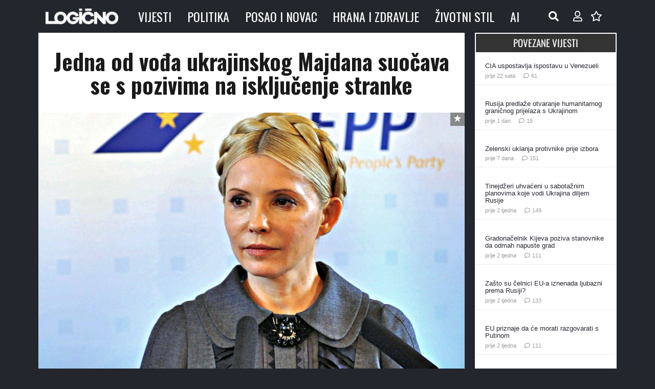

--- FILE ---
content_type: text/html; charset=UTF-8
request_url: https://www.logicno.com/wp-admin/admin-ajax.php
body_size: -396
content:
{"post_id":271392,"counted":true,"storage":{"name":["pvc_visits[0]"],"value":["1769749247b271392"],"expiry":[1769749247]},"type":"post"}

--- FILE ---
content_type: text/css
request_url: https://www.logicno.com/wp-content/themes/Impreza-child/style.css?ver=8.42
body_size: -266
content:
/*
Theme Name: Impreza Child
Template: Impreza
Version: 1.0
Author:	UpSolution
Theme URI: http://impreza.us-themes.com/
Author URI: http://us-themes.com/
*/

/*Add your own styles here:*/

body.mce-content-body {
    background: #ffffff !important; /* Bijela pozadina */
    color: #000000 !important; /* Crna boja teksta */
}